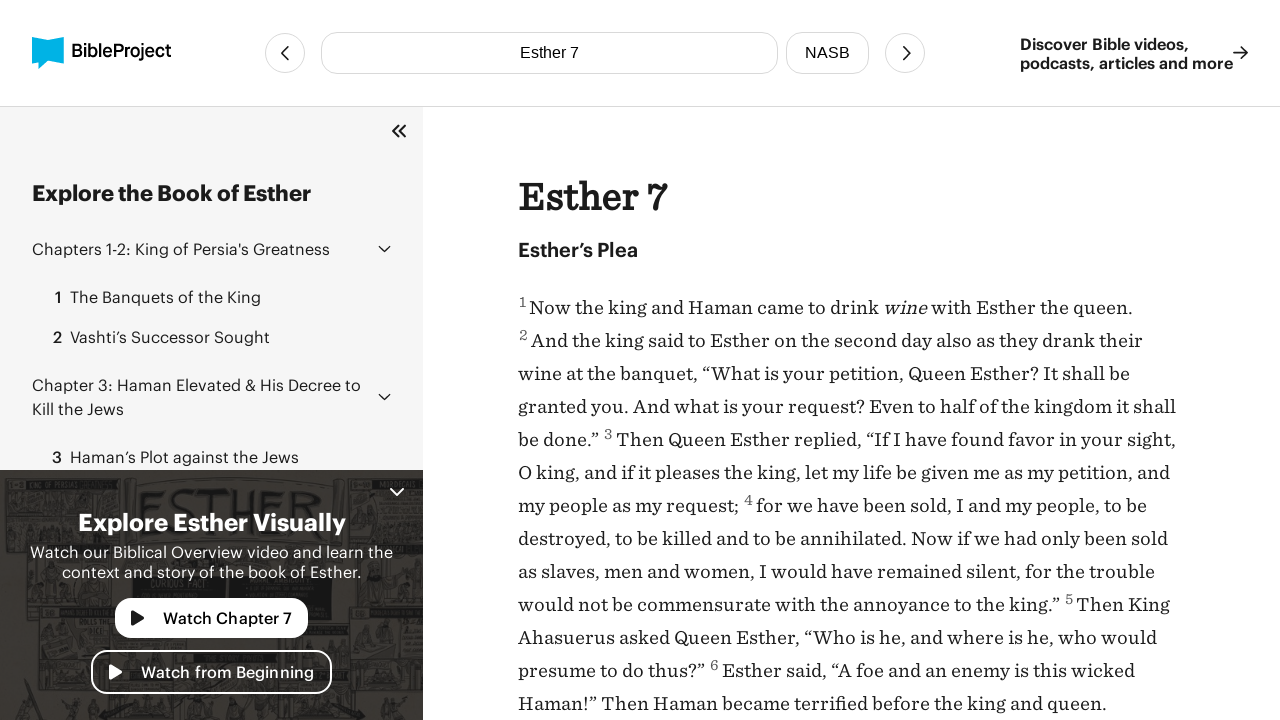

--- FILE ---
content_type: text/javascript
request_url: https://bibleproject.com/bible/assets/data-DGtcOUf9.js
body_size: 5119
content:
const e=JSON.parse('[{"name":"Torah","books":[{"name":"Genesis","slug":"genesis","chapters":50,"overviews":[{"title":"Genesis 1-11","subtitle":"7:43","images":{"small":"https://ik.imagekit.io/bpweb1/web/media/explore-v2/Old%20Testament%20Series/Genesis%201-11/gen-1_video%20thumb.jpg?tr=q-65"},"mux_id":"wqRoO23V1icFCGIVSz13nEKs00760200UnXO9ueJl02iLgE"},{"title":"Genesis 12-50","subtitle":"8:08","images":{"small":"https://ik.imagekit.io/bpweb1/web/media/explore-v2/Old%20Testament%20Series/Genesis%2012-50/gen-1_video%20thumb.jpg?tr=q-65"},"mux_id":"z15mG00wREQicM00azwBVwDGIvH7rXBZ1fjl9q6tTQGM00"}]},{"name":"Exodus","slug":"exodus","chapters":40,"overviews":[{"title":"Exodus 1-18","subtitle":"6:33","images":{"small":"https://ik.imagekit.io/bpweb1/web/media/explore-v2/Old%20Testament%20Series/Exodus%201-18/exo-1_video%20thumb.jpg?tr=q-65"},"mux_id":"LNqUHmhGOmCmqjQTZcIphfwS3eVJK00wieQ6aQMaGVxw"},{"title":"Exodus 19-40","subtitle":"6:27","images":{"small":"https://ik.imagekit.io/bpweb1/web/media/explore-v2/Old%20Testament%20Series/Exodus%2019-40/exo-2_video%20thumb.jpg?tr=q-65"},"mux_id":"HklRATIfa01ZdmDywyhA81r5q00XXNqU1HbwjUxM01mo01U"}]},{"name":"Leviticus","slug":"leviticus","chapters":27,"overviews":[{"title":"Leviticus","subtitle":"8:17","images":{"small":"https://ik.imagekit.io/bpweb1/web/media/explore-v2/Old%20Testament%20Series/Leviticus/lev_video%20thumb.jpg?tr=q-65"},"mux_id":"7TNQ5NOpg00rXMM3qJ6kJRGPS93daQEIp00w61Zt68Wns"}]},{"name":"Numbers","slug":"numbers","chapters":36,"overviews":[{"title":"Numbers","subtitle":"6:51","images":{"small":"https://ik.imagekit.io/bpweb1/web/media/explore-v2/Old%20Testament%20Series/Numbers/num_video%20thumb.jpg?tr=q-65"},"mux_id":"n16pUwPUNbwUikVezsGVWrS8JE7NbyYHX8gbb01f901IA"}]},{"name":"Deuteronomy","slug":"deuteronomy","chapters":34,"overviews":[{"title":"Deuteronomy","subtitle":"7:49","images":{"small":"https://ik.imagekit.io/bpweb1/web/media/explore-v2/Old%20Testament%20Series/Deuteronomy/deut_video%20thumb.jpg?tr=q-65"},"mux_id":"EHvrj2Mv01jx38OtNfd01fAnsaRn1dGSDDSs74TPA14jY"}]}]},{"name":"Historical","books":[{"name":"Joshua","slug":"joshua","chapters":24,"overviews":[{"title":"Joshua","subtitle":"8:48","images":{"small":"https://ik.imagekit.io/bpweb1/web/media/explore-v2/Old%20Testament%20Series/Joshua/josh_video%20thumb.jpg?tr=q-65"},"mux_id":"HujTkYPHfobXrlyuGOU6Yh1VHUZo4xhXORgPH5SFd9g"}]},{"name":"Judges","slug":"judges","chapters":21,"overviews":[{"title":"Judges","subtitle":"7:30","images":{"small":"https://ik.imagekit.io/bpweb1/web/media/explore-v2/Old%20Testament%20Series/Judges/judg_video%20thumb.jpg?tr=q-65"},"mux_id":"Otbyel01cL7r8DeqXfQnl202QrZnqliftejHSB00wKAfXE"}]},{"name":"Ruth","slug":"ruth","chapters":4,"overviews":[{"title":"Ruth","subtitle":"7:12","images":{"small":"https://ik.imagekit.io/bpweb1/web/media/explore-v2/Old%20Testament%20Series/Ruth/ruth_video%20thumb.jpg?tr=q-65"},"mux_id":"iqZx3WUmJn9b01DVAv8TEFmmCOkww01SLsQAinnLdTPSo"}]},{"name":"1 Samuel","slug":"1-samuel","chapters":31,"overviews":[{"title":"1 Samuel","subtitle":"7:19","images":{"small":"https://ik.imagekit.io/bpweb1/web/media/explore-v2/Old%20Testament%20Series/1%20Samuel/sam-1_video%20thumb.jpg?tr=q-65"},"mux_id":"Zm6vrOXsGg7deyrc00nCM4iF02BUFKii004ZtCcCjkSFY00"}]},{"name":"2 Samuel","slug":"2-samuel","chapters":24,"overviews":[{"title":"2 Samuel","subtitle":"5:57","images":{"small":"https://ik.imagekit.io/bpweb1/web/media/explore-v2/Old%20Testament%20Series/2%20Samuel/sam-2_video%20thumb.jpg?tr=q-65"},"mux_id":"T1AiFIWA7i8CaCt7ogx3XOxVarCvMtz1lwh8xGMFH01A"}]},{"name":"1 Kings","slug":"1-kings","chapters":22,"overviews":[{"title":"1 & 2 Kings","subtitle":"8:51","images":{"small":"https://ik.imagekit.io/bpweb1/web/media/explore-v2/Old%20Testament%20Series/Kings/kings_video%20thumb.jpg?tr=q-65"},"mux_id":"Blf01ojENAUfAtaGs3RLvNVuxmiv14i00vMTaQEAP00SkI"}]},{"name":"2 Kings","slug":"2-kings","chapters":25,"overviews":[{"title":"1 & 2 Kings","subtitle":"8:51","images":{"small":"https://ik.imagekit.io/bpweb1/web/media/explore-v2/Old%20Testament%20Series/Kings/kings_video%20thumb.jpg?tr=q-65"},"mux_id":"Blf01ojENAUfAtaGs3RLvNVuxmiv14i00vMTaQEAP00SkI"}]},{"name":"1 Chronicles","slug":"1-chronicles","chapters":29,"overviews":[{"title":"1 & 2 Chronicles","subtitle":"6:29","images":{"small":"https://ik.imagekit.io/bpweb1/web/media/explore-v2/Old%20Testament%20Series/Chronicles/chron_video%20thumb.jpg?tr=q-65"},"mux_id":"k02iIOIASBRpdsdZX762jRd015pOGZHM91qQVPvys7iJo"}]},{"name":"2 Chronicles","slug":"2-chronicles","chapters":36,"overviews":[{"title":"1 & 2 Chronicles","subtitle":"6:29","images":{"small":"https://ik.imagekit.io/bpweb1/web/media/explore-v2/Old%20Testament%20Series/Chronicles/chron_video%20thumb.jpg?tr=q-65"},"mux_id":"k02iIOIASBRpdsdZX762jRd015pOGZHM91qQVPvys7iJo"}]},{"name":"Ezra","slug":"ezra","chapters":10,"overviews":[{"title":"Ezra-Nehemiah","subtitle":"8:37","images":{"small":"https://ik.imagekit.io/bpweb1/web/media/explore-v2/Old%20Testament%20Series/Ezra-Nehemiah/ezra-neh_video%20thumb.jpg?tr=q-65"},"mux_id":"K5mL016L7dWCYRjILrMYImIFbd8TgWRjrFFZ73Pfhd9E"}]},{"name":"Nehemiah","slug":"nehemiah","chapters":13,"overviews":[{"title":"Ezra-Nehemiah","subtitle":"8:37","images":{"small":"https://ik.imagekit.io/bpweb1/web/media/explore-v2/Old%20Testament%20Series/Ezra-Nehemiah/ezra-neh_video%20thumb.jpg?tr=q-65"},"mux_id":"K5mL016L7dWCYRjILrMYImIFbd8TgWRjrFFZ73Pfhd9E"}]},{"name":"Esther","slug":"esther","chapters":10,"overviews":[{"title":"Esther","subtitle":"9:14","images":{"small":"https://ik.imagekit.io/bpweb1/web/media/explore-v2/Old%20Testament%20Series/Esther/est_video%20thumb.jpg?tr=q-65"},"mux_id":"LfMTBfZzMmcCZFiRPCuDWc5gKFARKURCjqOpTkxufsg"}]}]},{"name":"Wisdom","books":[{"name":"Job","slug":"job","chapters":42,"overviews":[{"title":"Job","subtitle":"11:01","images":{"small":"https://ik.imagekit.io/bpweb1/web/media/explore-v2/Old%20Testament%20Series/Job/job_video%20thumb.jpg?tr=q-65"},"mux_id":"V7uvmqQX9JJmMlibPrFQL4MXQnMFTlIOyrHPoGV4Eds"}]},{"name":"Psalms","slug":"psalms","chapters":150,"overviews":[{"title":"Psalms","subtitle":"8:59","images":{"small":"https://ik.imagekit.io/bpweb1/web/media/explore-v2/Old%20Testament%20Series/Psalms/psa_video%20thumb.jpg?tr=q-65"},"mux_id":"WL00639k024I00n8nVdrpd6GyyscWpuji02f1co4pph8vu00"}]},{"name":"Proverbs","slug":"proverbs","chapters":31,"overviews":[{"title":"Proverbs","subtitle":"8:08","images":{"small":"https://ik.imagekit.io/bpweb1/web/media/explore-v2/Old%20Testament%20Series/Proverbs/prov_video%20thumb.jpg?tr=q-65"},"mux_id":"00FFIKKvk8ijn02jkZCaRdVenh4MNYlg42Mb37qSLc6YQ"}]},{"name":"Ecclesiastes","slug":"ecclesiastes","chapters":12,"overviews":[{"title":"Ecclesiastes","subtitle":"8:02","images":{"small":"https://ik.imagekit.io/bpweb1/web/media/explore-v2/Old%20Testament%20Series/Ecclesiastes/eccles_video%20thumb.jpg?tr=q-65"},"mux_id":"1IKsgT01kgxw5kA4QunirAXk01hKMU02n1AX1J2YVbrQmA"}]},{"name":"Song of Songs","slug":"song-of-songs","chapters":8,"overviews":[{"title":"Song of Songs","subtitle":"6:59","images":{"small":"https://ik.imagekit.io/bpweb1/web/media/explore-v2/Old%20Testament%20Series/Song%20of%20Songs/song_video%20thumb.jpg?tr=q-65"},"mux_id":"fwB6nQFG3YWwUU01fZ3SV572jYz1TcL102v75RuIJ00IHQ"}]}]},{"name":"Major prophets","books":[{"name":"Isaiah","slug":"isaiah","chapters":66,"overviews":[{"title":"Isaiah 1-39","subtitle":"8:11","images":{"small":"https://ik.imagekit.io/bpweb1/web/media/explore-v2/Old%20Testament%20Series/Isaiah%201-39/isa-1_video%20thumb.jpg?tr=q-65"},"mux_id":"8eEAqV5uDN8HC00Ma4x4X1Qh91eqLY4ws00BAZ02cdFQ100"},{"title":"Isaiah 40-66","subtitle":"8:06","images":{"small":"https://ik.imagekit.io/bpweb1/web/media/explore-v2/Old%20Testament%20Series/Isaiah%2040-66/isa-2_video%20thumb.jpg?tr=q-65"},"mux_id":"4eHLEEp01WP2ZRZ502NXjBOZZP6BkrH5vEZgqvKIcV00IM"}]},{"name":"Jeremiah","slug":"jeremiah","chapters":52,"overviews":[{"title":"Jeremiah","subtitle":"7:15","images":{"small":"https://ik.imagekit.io/bpweb1/web/media/explore-v2/Old%20Testament%20Series/Jeremiah/jer_video%20thumb.jpg?tr=q-65"},"mux_id":"jz7SoAfl01jEdU3nojIh9FSgR5wxxYbjK3T6BhJgwTMU"}]},{"name":"Lamentations","slug":"lamentations","chapters":5,"overviews":[{"title":"Lamentations","subtitle":"7:17","images":{"small":"https://ik.imagekit.io/bpweb1/web/media/explore-v2/Old%20Testament%20Series/Lamentations/lam_video%20thumb.jpg?tr=q-65"},"mux_id":"23QyuBJVJca17RnoITUJdLUEzwuISerAfOZiHEEyGD4"}]},{"name":"Ezekiel","slug":"ezekiel","chapters":48,"overviews":[{"title":"Ezekiel 1-33","subtitle":"7:24","images":{"small":"https://ik.imagekit.io/bpweb1/web/media/explore-v2/Old%20Testament%20Series/Ezekiel%201-33/ezek-1_video%20thumb.jpg?tr=q-65"},"mux_id":"S5xIHejldSKMcnY3eyqlrozVjoZAhsIIdIxvHO701uWY"},{"title":"Ezekiel 34-48","subtitle":"7:13","images":{"small":"https://ik.imagekit.io/bpweb1/web/media/explore-v2/Old%20Testament%20Series/Ezekiel%2034-48/ezek-2_video%20thumb.jpg?tr=q-65"},"mux_id":"Js945DhitoDwD2kF9VVBc69FWr02ZRPL4V8zSnBVUe34"}]},{"name":"Daniel","slug":"daniel","chapters":12,"overviews":[{"title":"Daniel","subtitle":"8:54","images":{"small":"https://ik.imagekit.io/bpweb1/web/media/explore-v2/Old%20Testament%20Series/Daniel/dan_video%20thumb.jpg?tr=q-65"},"mux_id":"O00snPn01lnnfWV01p019xE9NNUni6wD5wO8b1KwZNScJ5s"}]}]},{"name":"Minor Prophets","books":[{"name":"Hosea","slug":"hosea","chapters":14,"overviews":[{"title":"Hosea","subtitle":"7:36","images":{"small":"https://ik.imagekit.io/bpweb1/web/media/explore-v2/Old%20Testament%20Series/Hosea/hos_video%20thumb.jpg?tr=q-65"},"mux_id":"F00pcpKlLEtFAwunZDoTSZKc01oPlRNz7YgCSNrLwidVQ"}]},{"name":"Joel","slug":"joel","chapters":3,"overviews":[{"title":"Joel","subtitle":"6:49","images":{"small":"https://ik.imagekit.io/bpweb1/web/media/explore-v2/Old%20Testament%20Series/Joel/joel_video%20thumb.jpg?tr=q-65"},"mux_id":"cnErnF3I4ZBrO8hX54U55HC5Qbx7d01rfpPXYxEHi00lE"}]},{"name":"Amos","slug":"amos","chapters":9,"overviews":[{"title":"Amos","subtitle":"7:13","images":{"small":"https://ik.imagekit.io/bpweb1/web/media/explore-v2/Old%20Testament%20Series/Amos/amos_video%20thumb.jpg?tr=q-65"},"mux_id":"MntqpD8nPSJPa9ggfjOoMcth2PoZzbcezAJNCqLSWKs"}]},{"name":"Obadiah","slug":"obadiah","chapters":1,"overviews":[{"title":"Obadiah","subtitle":"4:59","images":{"small":"https://ik.imagekit.io/bpweb1/web/media/explore-v2/Old%20Testament%20Series/Obadiah/obad_video%20thumb.jpg?tr=q-65"},"mux_id":"e54eYhANW2he2lipAqw027I02Ag5LLh7lCMIfQbGBgdTQ"}]},{"name":"Jonah","slug":"jonah","chapters":4,"overviews":[{"title":"Jonah","subtitle":"9:01","images":{"small":"https://ik.imagekit.io/bpweb1/web/media/explore-v2/Old%20Testament%20Series/Jonah/jonah_video%20thumb.jpg?tr=q-65"},"mux_id":"72VJz01n9FdX01Mq02GYfH8FWrCfwsTQ1rjZbFuXNdtAoM"}]},{"name":"Micah","slug":"micah","chapters":7,"overviews":[{"title":"Micah","subtitle":"6:39","images":{"small":"https://ik.imagekit.io/bpweb1/web/media/explore-v2/Old%20Testament%20Series/Micah/mic_video%20thumb.jpg?tr=q-65"},"mux_id":"sQ4TgNlm4nGKVrWvY00reKgjlqUM5f9S2BWIlUwv3hXM"}]},{"name":"Nahum","slug":"nahum","chapters":3,"overviews":[{"title":"Nahum","subtitle":"5:07","images":{"small":"https://ik.imagekit.io/bpweb1/web/media/explore-v2/Old%20Testament%20Series/Nahum/nah_video%20thumb.jpg?tr=q-65"},"mux_id":"wbjRIFZBq58kWa42z01019dpc6LMdnCjsoKLLRMgwTNHM"}]},{"name":"Habakkuk","slug":"habakkuk","chapters":3,"overviews":[{"title":"Habakkuk","subtitle":"6:49","images":{"small":"https://ik.imagekit.io/bpweb1/web/media/explore-v2/Old%20Testament%20Series/Habakkuk/hab_video%20thumb.jpg?tr=q-65"},"mux_id":"pTt2bB00yyDfm5yxGJGWeVf727oKGDaGpUr1ejIgzgQ4"}]},{"name":"Zephaniah","slug":"zephaniah","chapters":3,"overviews":[{"title":"Zephaniah","subtitle":"5:10","images":{"small":"https://ik.imagekit.io/bpweb1/web/media/explore-v2/Old%20Testament%20Series/Zephaniah/zeph_video%20thumb.jpg?tr=q-65"},"mux_id":"kjAdtqF00isi8bDgSxUv2ddIzmjrUKY3u9mS4hCaPyd00"}]},{"name":"Haggai","slug":"haggai","chapters":2,"overviews":[{"title":"Haggai","subtitle":"5:37","images":{"small":"https://ik.imagekit.io/bpweb1/web/media/explore-v2/Old%20Testament%20Series/Haggai/hag_video%20thumb.jpg?tr=q-65"},"mux_id":"pZRi77eK9R8MdBGDyC02r7MHTCMMg00gKAcZfC6q7DtEs"}]},{"name":"Zechariah","slug":"zechariah","chapters":14,"overviews":[{"title":"Zechariah","subtitle":"8:11","images":{"small":"https://ik.imagekit.io/bpweb1/web/media/explore-v2/Old%20Testament%20Series/Zechariah/zech_video%20thumb.jpg?tr=q-65"},"mux_id":"J2VrrthtfMUEhNLNWIvdst9ovEsCBoAwC00JbS01JCBC8"}]},{"name":"Malachi","slug":"malachi","chapters":4,"overviews":[{"title":"Malachi","subtitle":"7:10","images":{"small":"https://ik.imagekit.io/bpweb1/web/media/explore-v2/Old%20Testament%20Series/Malachi/mal_video%20thumb.jpg?tr=q-65"},"mux_id":"qsffsziguotrr00hG6fmDFt3qwbnhHny5GmQVKxtyc00I"}]}]},{"name":"Gospels","books":[{"name":"Matthew","slug":"matthew","chapters":28,"overviews":[{"title":"Matthew 1-13","subtitle":"8:17","images":{"small":"https://ik.imagekit.io/bpweb1/web/media/explore-v2/matt-1_video%20thumb.jpg?tr=q-65"},"mux_id":"801erPO5siagtLvyNYBB01nIS8GRD4ZQFUgLPEPb2Vc2Y"},{"title":"Matthew 14-28","subtitle":"7:10","images":{"small":"https://ik.imagekit.io/bpweb1/web/media/explore-v2/New%20Testament%20Series/Matthew%2014-28/matt-2_video%20thumb.jpg?tr=q-65"},"mux_id":"l26rKhJazSPaf0201RS8aLbe9bTF47R2yx021kYKHVzyVI"}]},{"name":"Mark","slug":"mark","chapters":16,"overviews":[{"title":"Mark","subtitle":"9:32","images":{"small":"https://ik.imagekit.io/bpweb1/web/media/explore-v2/New%20Testament%20Series/Mark/mark_video%20thumb.jpg?tr=q-65"},"mux_id":"e9eTDZe5OFaz22dp2Llh8srfxP2unSimWnUIZVq202Os"}]},{"name":"Luke","slug":"luke","chapters":24,"overviews":[{"title":"Luke 1-9","subtitle":"8:17","images":{"small":"https://ik.imagekit.io/bpweb1/web/media/explore-v2/New%20Testament%20Series/Luke%201-9/luke-1_video%20thumb.jpg?tr=q-65"},"mux_id":"stejN00X6iFAutx7foc902ijNyO11r7gch8gNMnzGVLBM"},{"title":"Luke 10-24","subtitle":"7:48","images":{"small":"https://ik.imagekit.io/bpweb1/web/media/explore-v2/New%20Testament%20Series/Luke%2010-24/luke-2_video%20thumb.jpg?tr=q-65"},"mux_id":"00zzJzUdTCefLs01DFvfNKmW5f00YXkovQl01PHvJyTJjhY"}]},{"name":"John","slug":"john","chapters":21,"overviews":[{"title":"John 1-12","subtitle":"8:46","images":{"small":"https://ik.imagekit.io/bpweb1/web/media/explore-v2/New%20Testament%20Series/John%201-12/john-gospel-1_video%20thumb.jpg?tr=q-65"},"mux_id":"sC6VzZQDk3024mhE2n8csZLINmtu7Vew8sgEs2W01V01gg"},{"title":"John 13-21","subtitle":"8:32","images":{"small":"https://ik.imagekit.io/bpweb1/web/media/explore-v2/New%20Testament%20Series/John%2013-21/john-gospel-2_video%20thumb.jpg?tr=q-65"},"mux_id":"THgfzaH02VR5sEqbks815HtAvqp02ecinrwLaQmw3b6LM"}]}]},{"name":"Historical","books":[{"name":"Acts","slug":"acts","chapters":28,"overviews":[{"title":"Acts 1-12","subtitle":"8:16","images":{"small":"https://ik.imagekit.io/bpweb1/web/media/explore-v2/New%20Testament%20Series/Acts%201-12/acts-1_video%20thumb.jpg?tr=q-65"},"mux_id":"zEm8b16B4p7NWXnDvS5nu25nSExRoI6EKP5GhHAWg2Q"},{"title":"Acts 13-28","subtitle":"8:04","images":{"small":"https://ik.imagekit.io/bpweb1/web/media/explore-v2/New%20Testament%20Series/Acts%2013-28/acts-2_video%20thumb.jpg?tr=q-65"},"mux_id":"JGLOuBLC800dwIB2EWj027EN9e6K42poyigmI600moX00008"}]}]},{"name":"Letters","books":[{"name":"Romans","slug":"romans","chapters":16,"overviews":[{"title":"Romans 1-4","subtitle":"7:47","images":{"small":"https://ik.imagekit.io/bpweb1/web/media/explore-v2/New%20Testament%20Series/Romans%201-4/rom-1_video%20thumb.jpg?tr=q-65"},"mux_id":"JOwtd4wJBaE4tNEpG29osk7YpsfJGd1hvFP9RL2nPWY"},{"title":"Romans 5-16","subtitle":"9:11","images":{"small":"https://ik.imagekit.io/bpweb1/web/media/explore-v2/New%20Testament%20Series/Romans%205-16/rom-2_video%20thumb.jpg?tr=q-65"},"mux_id":"01O8p00kAKeMNeSBelNy100lSoMoFcCZ01W6rU1McatNQ8w"}]},{"name":"1 Corinthians","slug":"1-corinthians","chapters":16,"overviews":[{"title":"1 Corinthians","subtitle":"8:47","images":{"small":"https://ik.imagekit.io/bpweb1/web/media/explore-v2/New%20Testament%20Series/1%20Corinthians/cor-1_video%20thumb.jpg?tr=q-65"},"mux_id":"WieKKhX26bqP4x9OKvQUmBKSHvk38EcEeTilyn5lXP4"}]},{"name":"2 Corinthians","slug":"2-corinthians","chapters":13,"overviews":[{"title":"2 Corinthians","subtitle":"8:38","images":{"small":"https://ik.imagekit.io/bpweb1/web/media/explore-v2/New%20Testament%20Series/2%20Corinthians/cor-2_video%20thumb.jpg?tr=q-65"},"mux_id":"XoW027eYYCX1FQvly9RAOIeH02KL012t4n2L3B1IosUSyI"}]},{"name":"Galatians","slug":"galatians","chapters":6,"overviews":[{"title":"Galatians","subtitle":"9:04","images":{"small":"https://ik.imagekit.io/bpweb1/web/media/explore-v2/New%20Testament%20Series/Galatians/gal_video%20thumb.jpg?tr=q-65"},"mux_id":"4IfSvOSllmXJrS81fhXR01HAs7zscrlEX9r4D9F9M4dg"}]},{"name":"Ephesians","slug":"ephesians","chapters":6,"overviews":[{"title":"Ephesians","subtitle":"8:57","images":{"small":"https://ik.imagekit.io/bpweb1/web/media/explore-v2/New%20Testament%20Series/Ephesians/eph_video%20thumb.jpg?tr=q-65"},"mux_id":"fBwEIh2ZQL901mFJZAw7f02aRqFRHNdinm8w1T01m023I02M"}]},{"name":"Philippians","slug":"philippians","chapters":4,"overviews":[{"title":"Philippians","subtitle":"9:14","images":{"small":"https://ik.imagekit.io/bpweb1/web/media/explore-v2/New%20Testament%20Series/Philippians/phil_video%20thumb.jpg?tr=q-65"},"mux_id":"02ih3eMgX8BhfWNCQvCAAx64o6tp702Y300pspD00KtyHqY"}]},{"name":"Colossians","slug":"colossians","chapters":4,"overviews":[{"title":"Colossians","subtitle":"9:17","images":{"small":"https://ik.imagekit.io/bpweb1/web/media/explore-v2/New%20Testament%20Series/Colossians/col_video%20thumb.jpg?tr=q-65"},"mux_id":"V01bN4sEe00pnK3q3dpeTcXb76puDljNGzQVXljgz8BZA"}]},{"name":"1 Thessalonians","slug":"1-thessalonians","chapters":5,"overviews":[{"title":"1 Thessalonians","subtitle":"7:18","images":{"small":"https://ik.imagekit.io/bpweb1/web/media/explore-v2/New%20Testament%20Series/1%20Thessalonians/thes-1_video%20thumb.jpg?tr=q-65"},"mux_id":"fUgStG3Nmi01m62gSgztdausKS186QWKC1ElQSrxHTPo"}]},{"name":"2 Thessalonians","slug":"2-thessalonians","chapters":3,"overviews":[{"title":"2 Thessalonians","subtitle":"7:11","images":{"small":"https://ik.imagekit.io/bpweb1/web/media/explore-v2/New%20Testament%20Series/2%20Thessalonians/thes-2_video%20thumb.jpg?tr=q-65"},"mux_id":"s8xNyy92ChSWhjehfSxREYKI5KsrGGZcnPTwVp8gKJ4"}]},{"name":"1 Timothy","slug":"1-timothy","chapters":6,"overviews":[{"title":"1 Timothy","subtitle":"9:16","images":{"small":"https://ik.imagekit.io/bpweb1/web/media/explore-v2/New%20Testament%20Series/1%20Timothy/tim-1_video%20thumb.jpg?tr=q-65"},"mux_id":"vP00JOsZ45owxi02N7fGK8rN1J3BBRXND3RX7ucUMBjO00"}]},{"name":"2 Timothy","slug":"2-timothy","chapters":4,"overviews":[{"title":"2 Timothy","subtitle":"7:46","images":{"small":"https://ik.imagekit.io/bpweb1/web/media/explore-v2/New%20Testament%20Series/2%20Timothy/tim-2_video%20thumb.jpg?tr=q-65"},"mux_id":"CPH011Q2nQ8jLVAKmU4n4fKWcP9lCbHLgT6pSsVlv5iw"}]},{"name":"Titus","slug":"titus","chapters":3,"overviews":[{"title":"Titus","subtitle":"8:22","images":{"small":"https://ik.imagekit.io/bpweb1/web/media/explore-v2/New%20Testament%20Series/Titus/titus_video%20thumb.jpg?tr=q-65"},"mux_id":"yS7D01WgY23OXviV6oFm01ds6XMB4Xh02fmPwMiuxUZq018"}]},{"name":"Philemon","slug":"philemon","chapters":1,"overviews":[{"title":"Philemon","subtitle":"6:40","images":{"small":"https://ik.imagekit.io/bpweb1/web/media/explore-v2/New%20Testament%20Series/Philemon/philem_video%20thumb.jpg?tr=q-65"},"mux_id":"LX1qiBymc001VKGvwvsYPVStla01c02cjs8gYr2XoJns01c"}]},{"name":"Hebrews","slug":"hebrews","chapters":13,"overviews":[{"title":"Hebrews","subtitle":"8:17","images":{"small":"https://ik.imagekit.io/bpweb1/web/media/explore-v2/New%20Testament%20Series/Hebrews/heb_video%20thumb.jpg?tr=q-65"},"mux_id":"8dq3itoij1p9Uuydyk2joy9skBhO00N00SrPrL020001Q8i8"}]},{"name":"James","slug":"james","chapters":5,"overviews":[{"title":"James","subtitle":"8:03","images":{"small":"https://ik.imagekit.io/bpweb1/web/media/explore-v2/New%20Testament%20Series/James/james_video%20thumb.jpg?tr=q-65"},"mux_id":"qhwIsZal01vnXbXQUiLeY00LOdUML2HtPXMnH8PgRAZf00"}]},{"name":"1 Peter","slug":"1-peter","chapters":5,"overviews":[{"title":"1 Peter","subtitle":"7:57","images":{"small":"https://ik.imagekit.io/bpweb1/web/media/explore-v2/New%20Testament%20Series/1%20Peter/peter-1_video%20thumb.jpg?tr=q-65"},"mux_id":"cgex91dCChkk6bl6oDZAT6KvJZREDYC1MSVKyTqLdKk"}]},{"name":"2 Peter","slug":"2-peter","chapters":3,"overviews":[{"title":"2 Peter","subtitle":"8:03","images":{"small":"https://ik.imagekit.io/bpweb1/web/media/explore-v2/New%20Testament%20Series/2%20Peter/peter-2_video%20thumb.jpg?tr=q-65"},"mux_id":"mlymhw6hBY2vK1ZYO00Dfwmnz0000G7KoCOPINAmMDDJzw"}]},{"name":"1 John","slug":"1-john","chapters":5,"overviews":[{"title":"1-3 John","subtitle":"9:36","images":{"small":"https://ik.imagekit.io/bpweb1/web/media/explore-v2/New%20Testament%20Series/1-3%20John/john-letters-1-3_video%20thumb.jpg?tr=q-65"},"mux_id":"3Kp22zNH5QhX027LKFYSknh1fmOGtYkekaPFYY5hFg5c"}]},{"name":"2 John","slug":"2-john","chapters":1,"overviews":[{"title":"1-3 John","subtitle":"9:36","images":{"small":"https://ik.imagekit.io/bpweb1/web/media/explore-v2/New%20Testament%20Series/1-3%20John/john-letters-1-3_video%20thumb.jpg?tr=q-65"},"mux_id":"3Kp22zNH5QhX027LKFYSknh1fmOGtYkekaPFYY5hFg5c"}]},{"name":"3 John","slug":"3-john","chapters":1,"overviews":[{"title":"1-3 John","subtitle":"9:36","images":{"small":"https://ik.imagekit.io/bpweb1/web/media/explore-v2/New%20Testament%20Series/1-3%20John/john-letters-1-3_video%20thumb.jpg?tr=q-65"},"mux_id":"3Kp22zNH5QhX027LKFYSknh1fmOGtYkekaPFYY5hFg5c"}]},{"name":"Jude","slug":"jude","chapters":1,"overviews":[{"title":"Jude","subtitle":"7:45","images":{"small":"https://ik.imagekit.io/bpweb1/web/media/explore-v2/New%20Testament%20Series/Jude/jude_video%20thumb.jpg?tr=q-65"},"mux_id":"W01i5s0102PiKfdLNO1E9zNThUN9N1FWyMCqVLSTYk7dnI"}]}]},{"name":"Apocalypse","books":[{"name":"Revelation","slug":"revelation","chapters":22,"overviews":[{"title":"Revelation 1-11","subtitle":"11:49","images":{"small":"https://ik.imagekit.io/bpweb1/web/media/explore-v2/New%20Testament%20Series/Revelation%201-11/rev-1_video%20thumb.jpg?tr=q-65"},"mux_id":"005Ha01v65P4LM02xcsTbyW902oAThsAtuSRaCHnNedC01Dk"},{"title":"Revelation 12-22","subtitle":"11:51","images":{"small":"https://ik.imagekit.io/bpweb1/web/media/explore-v2/New%20Testament%20Series/Revelation%2012-22/rev-2_video%20thumb.jpg?tr=q-65"},"mux_id":"4hFy6Fg00v5OZH7ThE8s4JSZ02i3bfCexbCCyXGybUTK00"}]}]}]'),i=[{title:"Word-for-Word",translations:[{name:"NASB",full_name:"New American Standard Bible",slug:"nasb"},{name:"AMP",full_name:"Amplified Bible",slug:"amp"}]},{title:"Thought-for-Thought",translations:[{name:"NIV",full_name:"New International Version",slug:"niv"},{name:"NIrV",full_name:"New International Reader's Version",slug:"nirv"},{name:"NLT",full_name:"New Living Translation",slug:"nlt"}]}],t={sections:e,translations:i};export{t as s};
//# sourceMappingURL=data-DGtcOUf9.js.map
